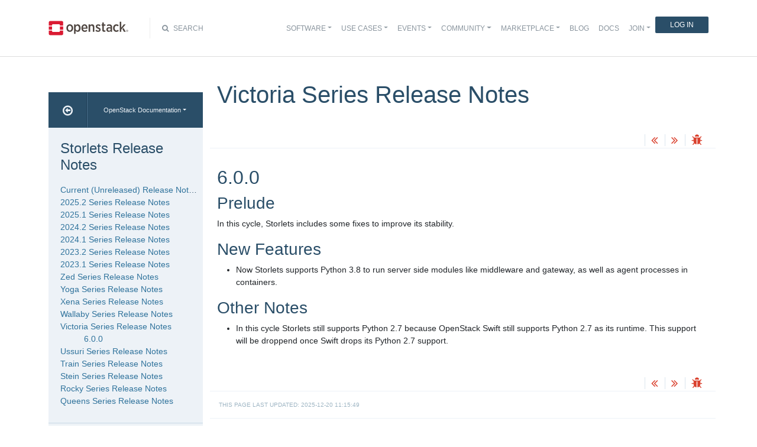

--- FILE ---
content_type: text/html
request_url: https://docs.openstack.org/releasenotes/storlets/victoria.html
body_size: 6032
content:
<!DOCTYPE html>

<html lang="en" data-content_root="./">
  <head>
    <meta charset="utf-8" />
    <meta name="viewport" content="width=device-width, initial-scale=1.0" /><meta name="viewport" content="width=device-width, initial-scale=1" />

    <title>Victoria Series Release Notes &#8212; Storlets Release Notes  documentation</title>
    <link rel="stylesheet" type="text/css" href="_static/pygments.css?v=fe63c2af" />
    <link rel="stylesheet" type="text/css" href="_static/basic.css?v=5c69cfe2" />
    <script src="_static/documentation_options.js?v=5929fcd5"></script>
    <script src="_static/doctools.js?v=9bcbadda"></script>
    <script src="_static/sphinx_highlight.js?v=dc90522c"></script>
    <link rel="index" title="Index" href="genindex.html" />
    <link rel="search" title="Search" href="search.html" />
    <link rel="next" title="Ussuri Series Release Notes" href="ussuri.html" />
    <link rel="prev" title="Wallaby Series Release Notes" href="wallaby.html" />
<meta name="viewport" content="width=device-width, initial-scale=1">
<!-- Bootstrap CSS -->
<link href="_static/css/bootstrap.min.css" rel="stylesheet">

<!-- Fonts -->
<link href="_static/css/font-awesome.min.css" rel="stylesheet">

<!-- Custom CSS -->
<link href="_static/css/combined.css" rel="stylesheet">

<!-- Search CSS -->
<link href="_static/css/search.css" rel="stylesheet">

<!-- Pygments CSS -->
<link href="_static/pygments.css" rel="stylesheet">

<!-- HTML5 Shim and Respond.js IE8 support of HTML5 elements and media queries -->
<!-- WARNING: Respond.js doesn't work if you view the page via file:// -->
<!--[if lt IE 9]>
    <script src="https://oss.maxcdn.com/libs/html5shiv/3.7.0/html5shiv.js"></script>
    <script src="https://oss.maxcdn.com/libs/respond.js/1.4.2/respond.min.js"></script>
<![endif]-->

<!-- Google Analytics -->
<script>
(function(i,s,o,g,r,a,m){i['GoogleAnalyticsObject']=r;i[r]=i[r]||function(){
(i[r].q=i[r].q||[]).push(arguments)},i[r].l=1*new Date();a=s.createElement(o),
m=s.getElementsByTagName(o)[0];a.async=1;a.src=g;m.parentNode.insertBefore(a,m)
})(window,document,'script','//www.google-analytics.com/analytics.js','ga');

ga('create', 'UA-17511903-1', 'auto');
ga('send', 'pageview');
</script>
<!-- End Google Analytics -->


  </head><body>

<!-- SOURCE_FILE: https://opendev.org/openstack/storlets/src/releasenotes/source/victoria.rst -->

<script>
    (function (window, document) {
        var loader = function () {
            var script = document.createElement("script"), tag = document.getElementsByTagName("script")[0];
            script.src = "https://search.openstack.org/widget/embed.min.js?t="+Date.now();
            tag.parentNode.insertBefore(script, tag);
        };
        window.addEventListener ? window.addEventListener("load", loader, false) : window.attachEvent("onload", loader);
    })(window, document);
</script>

<nav class="navbar navbar-default navbar-expand-md" role="navigation">
  <div class="container">
    <!-- Brand and toggle get grouped for better mobile display -->
      <div class="brand-wrapper">
        <a class="navbar-brand" href="https://www.openstack.org/">
        <img src="_static/images/logo-full.svg" width="135px" height="35px"/>
        </a>
      </div>
      <button class="navbar-toggler" data-bs-target="#navbar-main-1" aria-controls="navbar-main-1" data-bs-toggle="collapse" type="button">
        <span class="navbar-toggler-icon"></span>
        <span class="sr-only">Toggle navigation</span>
      </button>
      <div class="search-icon show"><i class="fa fa-search"></i> Search</div>
      <div class="collapse navbar-collapse" id="navbar-main-1">
<div class="search-container tiny">
    <div class="openstack-search-bar" data-baseUrl="search.openstack.org" data-context="docs-openstack"></div>
</div>
      <ul class="nav navbar-nav navbar-main ms-auto mb-2 mb-lg-0 justify-content-end show" role="navigation">
<li class="search-container-mobile">
    <div class="openstack-search-bar" data-baseUrl="search.openstack.org" data-context="docs-openstack"></div>
</li>
        <li class="nav-item dropdown"> <!--Software -->
          <a href="https://www.openstack.org/software/" class="nav-link dropdown-toggle" aria-expanded="false">Software</a>
          <ul class="dropdown-menu">
            <li><a class="dropdown-item" href="https://www.openstack.org/software/">Overview</a></li>
            <li><a class="dropdown-item" href="https://www.openstack.org/software/project-navigator/openstack-components">OpenStack Components</a></li>
            <li><a class="dropdown-item" href="https://www.openstack.org/software/project-navigator/sdks">SDKs</a></li>
            <li><a class="dropdown-item" href="https://www.openstack.org/software/project-navigator/deployment-tools">Deployment Tools</a></li>
            <li><a class="dropdown-item" href="https://www.openstack.org/assets/software/projectmap/openstack-map.pdf" target="_blank">OpenStack Map</a></li>
            <li><a class="dropdown-item" href="https://www.openstack.org/software/sample-configs/">Sample Configs</a></li>
          </ul>
        </li>
        <li class="nav-item drop-down"> <!-- Use Cases -->
          <a href="https://www.openstack.org/use-cases/" class="nav-link dropdown-toggle" role="button">Use Cases</a>
          <ul class="dropdown-menu">
            <li><a class="dropdown-item" href="https://www.openstack.org/use-cases/">Users in Production</a></li>
            <li><hr class="dropdown-divider"></li>
            <li><a class="dropdown-item" href="https://www.openstack.org/use-cases/bare-metal/">Ironic Bare Metal</a></li>
            <li><a class="dropdown-item" href="https://www.openstack.org/use-cases/edge-computing/">Edge Computing</a></li>
            <li><a class="dropdown-item" href="https://www.openstack.org/use-cases/telecoms-and-nfv/">Telecom &amp; NFV</a></li>
            <li><a class="dropdown-item" href="https://www.openstack.org/use-cases/science/">Science and HPC</a></li>
            <li><a class="dropdown-item" href="https://www.openstack.org/use-cases/containers/">Containers</a></li>
            <li><a class="dropdown-item" href="https://www.openstack.org/use-cases/enterprise/">Enterprise</a></li>
            <li><a class="dropdown-item" href="https://www.openstack.org/surveys/landing">User Survey</a></li>
          </ul>
        </li>
        <li class="nav-item dropdown"> <!-- Events -->
          <a href="https://openinfra.dev/summit" class="nav-link dropdown-toggle" role="button" id="dropdownMenuEvents">Events</a>
          <ul class="dropdown-menu">
            <li><a class="dropdown-item" href="https://openinfra.dev/summit">OpenInfra Summit</a></li>
            <li><a class="dropdown-item" href="https://www.openstack.org/ptg/">Project Teams Gathering</a></li>
            <li><a class="dropdown-item" href="https://www.openstack.org/events/opendev-2020/">OpenDev</a></li>
            <li><a class="dropdown-item" href="https://www.openstack.org/events/community-events/">Community Events</a></li>
            <li><a class="dropdown-item" href="https://www.openstack.org/events/openstackdays">OpenStack &amp; OpenInfra Days</a></li>
            <li><a class="dropdown-item" href="https://www.openstack.org/videos/">Summit Videos</a></li>
          </ul>
        </li>
        <li class="nav-item dropdown"><!-- Community -->
          <a href="https://www.openstack.org/community/" class="nav-link dropdown-toggle" role="button">Community</a>
          <ul class="dropdown-menu">
            <li><a class="dropdown-item" href="https://www.openstack.org/community/">Welcome! Start Here</a></li>
            <li><a class="dropdown-item" href="https://www.openstack.org/community/tech-committee">OpenStack Technical Committee</a></li>
            <li><a class="dropdown-item" href="https://www.openstack.org/community/speakers/">Speakers Bureau</a></li>
            <li><a class="dropdown-item" href="http://wiki.openstack.org">OpenStack Wiki</a></li>
            <li><a class="dropdown-item" href="https://www.openstack.org/coa/">Get Certified (COA)</a></li>
            <li><a class="dropdown-item" href="https://www.openstack.org/community/jobs/">Jobs</a></li>
            <li><a class="dropdown-item" href="https://www.openstack.org/marketing/">Marketing Resources</a></li>
            <li><a class="dropdown-item" href="https://www.openstack.org/news/">Community News</a></li>
            <li><a class="dropdown-item" href="http://superuser.openstack.org">Superuser Magazine</a></li>
            <li><hr class="dropdown-divider"></li>
            <li><a class="dropdown-item" href="https://www.openstack.org/community/supporting-organizations/">OpenInfra Foundation Supporting Organizations</a></li>
            <li><a class="dropdown-item" href="https://openinfra.dev">OpenInfra Foundation</a></li>
          </ul>
        </li>
        <li class="nav-item dropdown"><!-- Marketplace -->
          <a href="https://www.openstack.org/marketplace/" class="nav-link dropdown-toggle" role="button">Marketplace</a>
          <ul class="dropdown-menu dropdown-hover">
            <li><a class="dropdown-item" href="https://www.openstack.org/marketplace/training/">Training</a></li>
            <li><a class="dropdown-item" href="https://www.openstack.org/marketplace/distros/">Distros &amp; Appliances</a></li>
            <li><a class="dropdown-item" href="https://www.openstack.org/marketplace/public-clouds/">Public Clouds</a></li>
            <li><a class="dropdown-item" href="https://www.openstack.org/marketplace/hosted-private-clouds/">Hosted Private Clouds</a></li>
            <li><a class="dropdown-item" href="https://www.openstack.org/marketplace/remotely-managed-private-clouds/">Remotely Managed Private Clouds</a></li>
            <li><a class="dropdown-item" href="https://www.openstack.org/marketplace/consulting/">Consulting &amp; Integrators</a></li>
            <li><a class="dropdown-item" href="https://www.openstack.org/marketplace/drivers/">Drivers</a></li>
          </ul>
        </li>
        <li class="nav-item"><!-- Blog -->
          <a class="nav-link" href="https://www.openstack.org/blog/">Blog</a>
        </li>
        <li class="nav-item"><!-- Docs -->
          <a class="nav-link" href="http://docs.openstack.org/">Docs</a>
        </li>
        <li class="nav-item dropdown join-nav-section"> <!-- Join -->
          <a href="https://openinfra.dev/join/" class="nav-link dropdown-toggle" role="button">Join</a>
          <ul class="dropdown-menu" style="display: none;">
            <li><a class="dropdown-item" href="https://openinfra.dev/join/">Sign up for Foundation Membership</a></li>
            <li><a class="dropdown-item" href="https://openinfra.dev/join/">Sponsor the Foundation</a></li>
            <li><a class="dropdown-item" href="https://openinfra.dev">More about the Foundation</a></li>
          </ul>
        </li>
        <li class="nav-item"> <!-- Login -->
          <a href="https://www.openstack.org/Security/login/?BackURL=/home/" class="sign-in-btn">Log In</a>
        </li>
      </ul>
    </div>
  </div>
  <!-- /.container -->
</nav>

    <div class="container docs-book-wrapper">
      <div class="row">
        <div class="col-lg-9 col-md-8 col-sm-8 col-lg-push-3 col-md-push-4 col-sm-push-4 order-4">
<div class="row docs-title">
  <div class="col-lg-8">
      <h1>Victoria Series Release Notes</h1>
    
  </div>
  <div class="docs-actions">
    
    <a href="wallaby.html"><i class="fa fa-angle-double-left" data-toggle="tooltip" data-placement="top" title="Previous: Wallaby Series Release Notes"></i></a>
    
    
    <a href="ussuri.html"><i class="fa fa-angle-double-right" data-toggle="tooltip" data-placement="top" title="Next: Ussuri Series Release Notes"></i></a>
    
    <a id="logABugLink1" href="" target="_blank" title="Found an error? Report a bug against this page"><i class="fa fa-bug" data-toggle="tooltip" data-placement="top" title="Report a Bug"></i></a>
    
  </div>
</div>
          <div class="row">
            <div class="col-lg-12">
              <div class="docs-body" role="main">

  <section id="victoria-series-release-notes">
<h1>Victoria Series Release Notes<a class="headerlink" href="#victoria-series-release-notes" title="Link to this heading">¶</a></h1>
<section id="relnotes-6-0-0-stable-victoria">
<span id="id1"></span><h2>6.0.0<a class="headerlink" href="#relnotes-6-0-0-stable-victoria" title="Link to this heading">¶</a></h2>
<section id="prelude">
<span id="relnotes-6-0-0-stable-victoria-prelude"></span><h3>Prelude<a class="headerlink" href="#prelude" title="Link to this heading">¶</a></h3>
<p>In this cycle, Storlets includes some fixes to improve its stability.</p>
</section>
<section id="new-features">
<span id="relnotes-6-0-0-stable-victoria-new-features"></span><h3>New Features<a class="headerlink" href="#new-features" title="Link to this heading">¶</a></h3>
<ul class="simple">
<li><p>Now Storlets supports Python 3.8 to run server side modules like middleware
and gateway, as well as agent processes in containers.</p></li>
</ul>
</section>
<section id="other-notes">
<span id="relnotes-6-0-0-stable-victoria-other-notes"></span><h3>Other Notes<a class="headerlink" href="#other-notes" title="Link to this heading">¶</a></h3>
<ul class="simple">
<li><p>In this cycle Storlets still supports Python 2.7 because OpenStack Swift
still supports Python 2.7 as its runtime. This support will be droppend
once Swift drops its Python 2.7 support.</p></li>
</ul>
</section>
</section>
</section>


              </div>
            </div>
          </div>
          <div class="docs-actions">
          
            <a href="wallaby.html"><i class="fa fa-angle-double-left" data-toggle="tooltip" data-placement="top" title="Previous: Wallaby Series Release Notes"></i></a>
          
          
            <a href="ussuri.html"><i class="fa fa-angle-double-right" data-toggle="tooltip" data-placement="top" title="Next: Ussuri Series Release Notes"></i></a>
          
            <a id="logABugLink3" href="" target="_blank" title="Found an error? Report a bug against this page"><i class="fa fa-bug" data-toggle="tooltip" data-placement="top" title="Report a Bug"></i></a>
          
          </div>
          <div class="row docs-byline bottom">
            <div class="docs-updated">this page last updated: 2025-12-20 11:15:49</div>
          </div>
          <div class="row">
            <div class="col-lg-8 col-md-8 col-sm-8 docs-license">
<a href="https://creativecommons.org/licenses/by/3.0/">
 <img src="_static/images/docs/license.png" alt="Creative Commons Attribution 3.0 License"/>
</a>
<p>
 Except where otherwise noted, this document is licensed under
 <a href="https://creativecommons.org/licenses/by/3.0/">Creative Commons
 Attribution 3.0 License</a>. See all <a href="https://www.openstack.org/legal">
 OpenStack Legal Documents</a>.
</p>
            </div>
            <div class="col-lg-4 col-md-4 col-sm-4 docs-actions-wrapper">
            <!-- ID buglinkbottom added so that pre-filled doc bugs
                 are sent to Launchpad projects related to the
                 document -->
              <a href="#" id="logABugLink2" class="docs-footer-actions"><i class="fa fa-bug"></i> found an error? report a bug</a>
            </div>
          </div>
        </div>
<div class="col-lg-3 col-md-4 col-sm-4 col-lg-pull-9 col-md-pull-8 col-sm-pull-8 order-1 docs-sidebar">
  <div class="btn-group docs-sidebar-releases">
    <button onclick="location.href='/'" class="btn docs-sidebar-home" data-toggle="tooltip" data-placement="top" title="OpenStack Docs Home"><i class="fa fa-arrow-circle-o-left"></i></button>
<button type="button" data-bs-toggle="dropdown" class="btn dropdown-toggle docs-sidebar-release-select">OpenStack Documentation</button>
<ul class="dropdown-menu docs-sidebar-dropdown" role="menu">
  <li class="dropdown-header">Guides</li>
  <li><a class="dropdown-item" href="https://docs.openstack.org/index.html#install-guides">Install Guides</a></li>
  <li><a class="dropdown-item" href="https://docs.openstack.org/index.html#user-guides">User Guides</a></li>
  <li><a class="dropdown-item" href="https://docs.openstack.org/index.html#configuration-guides">Configuration Guides</a></li>
  <li><a class="dropdown-item" href="https://docs.openstack.org/index.html#ops-and-admin-guides">Operations and Administration Guides</a></li>
  <li><a class="dropdown-item" href="https://docs.openstack.org/index.html#api-guides">API Guides</a></li>
  <li><a class="dropdown-item" href="https://docs.openstack.org/index.html#contributor-guides">Contributor Guides</a></li>
  <li class="dropdown-header">Languages</li>
  <li><a class="dropdown-item" href="https://docs.openstack.org/de/">Deutsch (German)</a></li>
  <li><a class="dropdown-item" href="https://docs.openstack.org/fr/">Français (French)</a></li>
  <li><a class="dropdown-item" href="https://docs.openstack.org/id/">Bahasa Indonesia (Indonesian)</a></li>
  <li><a class="dropdown-item" href="https://docs.openstack.org/it/">Italiano (Italian)</a></li>
  <li><a class="dropdown-item" href="https://docs.openstack.org/ja/">日本語 (Japanese)</a></li>
  <li><a class="dropdown-item" href="https://docs.openstack.org/ko_KR/">한국어 (Korean)</a></li>
  <li><a class="dropdown-item" href="https://docs.openstack.org/pt_BR/">Português (Portuguese)</a></li>
  <li><a class="dropdown-item" href="https://docs.openstack.org/tr_TR/">Türkçe (Türkiye)</a></li>
  <li><a class="dropdown-item" href="https://docs.openstack.org/zh_CN/">简体中文 (Simplified Chinese)</a></li>
</ul>
  </div>
  <div class="docs-sidebar-toc">
    <div class="docs-sidebar-section" id="table-of-contents">
      <a href="index.html" class="docs-sidebar-section-title"><h4>Storlets Release Notes </h4></a>
      <ul class="current">
<li class="toctree-l1"><a class="reference internal" href="current.html">Current (Unreleased) Release Notes</a></li>
<li class="toctree-l1"><a class="reference internal" href="2025.2.html">2025.2 Series Release Notes</a></li>
<li class="toctree-l1"><a class="reference internal" href="2025.1.html">2025.1 Series Release Notes</a></li>
<li class="toctree-l1"><a class="reference internal" href="2024.2.html">2024.2 Series Release Notes</a></li>
<li class="toctree-l1"><a class="reference internal" href="2024.1.html">2024.1 Series Release Notes</a></li>
<li class="toctree-l1"><a class="reference internal" href="2023.2.html">2023.2 Series Release Notes</a></li>
<li class="toctree-l1"><a class="reference internal" href="2023.1.html">2023.1 Series Release Notes</a></li>
<li class="toctree-l1"><a class="reference internal" href="zed.html">Zed Series Release Notes</a></li>
<li class="toctree-l1"><a class="reference internal" href="yoga.html">Yoga Series Release Notes</a></li>
<li class="toctree-l1"><a class="reference internal" href="xena.html">Xena Series Release Notes</a></li>
<li class="toctree-l1"><a class="reference internal" href="wallaby.html">Wallaby Series Release Notes</a></li>
<li class="toctree-l1 current"><a class="current reference internal" href="#">Victoria Series Release Notes</a><ul>
<li class="toctree-l2"><a class="reference internal" href="#relnotes-6-0-0-stable-victoria">6.0.0</a></li>
</ul>
</li>
<li class="toctree-l1"><a class="reference internal" href="ussuri.html">Ussuri Series Release Notes</a></li>
<li class="toctree-l1"><a class="reference internal" href="train.html">Train Series Release Notes</a></li>
<li class="toctree-l1"><a class="reference internal" href="stein.html">Stein Series Release Notes</a></li>
<li class="toctree-l1"><a class="reference internal" href="rocky.html">Rocky Series Release Notes</a></li>
<li class="toctree-l1"><a class="reference internal" href="queens.html">Queens Series Release Notes</a></li>
</ul>

    </div>

  <div class="docs-sidebar-toc">
    <div class="docs-sidebar-section" id="local-table-of-contents">
      <h4 class="docs-sidebar-section-title">Page Contents</h4>
      <ul>
<li><a class="reference internal" href="#">Victoria Series Release Notes</a><ul>
<li><a class="reference internal" href="#relnotes-6-0-0-stable-victoria">6.0.0</a><ul>
<li><a class="reference internal" href="#prelude">Prelude</a></li>
<li><a class="reference internal" href="#new-features">New Features</a></li>
<li><a class="reference internal" href="#other-notes">Other Notes</a></li>
</ul>
</li>
</ul>
</li>
</ul>

    </div>
  </div>
  </div>
</div>
      </div>
    </div>
<footer>
  <div class="container">
    <div class="row footer-links">
      <div class="col-lg-2 col-sm-2">
        <h3>OpenStack</h3>
        <ul>
          <li><a href="https://www.openstack.org/software/project-navigator/">Projects</a></li>
          <li><a href="https://security.openstack.org/">OpenStack Security</a></li>
          <li><a href="https://openstack.org/blog/">Blog</a></li>
          <li><a href="https://openstack.org/news/">News</a></li>
        </ul>
      </div>
      <div class="col-lg-2 col-sm-2">
        <h3>Community</h3>
        <ul>
          <li><a href="https://www.meetup.com/pro/openinfradev/">User Groups</a></li>
          <li><a href="https://openstack.org/community/events/">Events</a></li>
          <li><a href="https://openstack.org/community/jobs/">Jobs</a></li>
          <li><a href="https://openinfra.dev/members/">Companies</a></li>
          <li><a href="https://docs.openstack.org/contributors">Contribute</a></li>
        </ul>
      </div>
      <div class="col-lg-2 col-sm-2">
        <h3>Documentation</h3>
        <ul>
          <li><a href="https://docs.openstack.org">OpenStack Manuals</a></li>
          <li><a href="https://openstack.org/software/start/">Getting Started</a></li>
          <li><a href="https://developer.openstack.org">API Documentation</a></li>
          <li><a href="https://wiki.openstack.org">Wiki</a></li>
        </ul>
      </div>
      <div class="col-lg-2 col-sm-2">
        <h3>Branding &amp; Legal</h3>
        <ul>
          <li><a href="https://openinfra.dev/legal">Legal Docs</a></li>
          <li><a href="https://openstack.org/brand/">Logos &amp; Guidelines</a></li>
          <li><a href="https://openinfra.dev/legal/trademark-policy">Trademark Policy</a></li>
          <li><a href="https://openinfra.dev/privacy-policy">Privacy Policy</a></li>
          <li><a href="https://docs.openstack.org/contributors/common/setup-gerrit.html#individual-contributor-license-agreement">OpenInfra CLA</a></li>
        </ul>
      </div>
      <div class="col-lg-4 col-sm-4">
        <h3>Stay In Touch</h3>
        <a href="https://twitter.com/OpenStack" target="_blank" class="social-icons footer-twitter"></a>
        <a href="https://www.facebook.com/openinfradev" target="_blank" class="social-icons footer-facebook"></a>
        <a href="https://www.linkedin.com/company/open-infrastructure-foundation" target="_blank" class="social-icons footer-linkedin"></a>
        <a href="https://www.youtube.com/user/OpenStackFoundation" target="_blank" class="social-icons footer-youtube"></a>
        <p class="fine-print">
          The OpenStack project is provided under the
          <a href="https://www.apache.org/licenses/LICENSE-2.0">Apache 2.0 license</a>. Docs.openstack.org is powered by
          <a href="https://rackspace.com" target="_blank">Rackspace Cloud Computing</a>.
        </p>
      </div>
    </div>
  </div>
</footer>
<!-- jQuery -->
<script src="_static/js/jquery-3.2.1.min.js"></script>

<!-- Bootstrap JavaScript -->
<script src="_static/js/bootstrap.bundle.min.js"></script>

<!-- The rest of the JS -->
<script src="_static/js/navigation.js"></script>

<!-- Docs JS -->
<script src="_static/js/docs.js"></script>

<!-- Javascript for page -->
<script>
  /* Build a description of this page including SHA, source location on git
   * repo, build time and the project's launchpad bug tag. Set the HREF of the
   * bug buttons
   */
    var lineFeed = "%0A";
    var gitURL = "Source: Can't derive source file URL";

    /* there have been cases where "pagename" wasn't set; better check for it */
    /* "giturl" is the URL of the source file on Git and is auto-generated by
     * openstackdocstheme.
     *
     * "pagename" is a standard sphinx parameter containing the name of
     * the source file, without extension.
     */

    var sourceFile = "victoria" + ".rst";
    gitURL = "Source: https://opendev.org/openstack/storlets/src/releasenotes/source" + "/" + sourceFile;

    /* gitsha, project and bug_tag rely on variables in conf.py */
    var gitSha = "SHA: cb615e59418bbe24f6c32b6d2f54e2e6e2ae4d3c";
    var repositoryName = "openstack/storlets";
    var bugProject = "storlets";
    var bugTitle = "Victoria Series Release Notes in Storlets Release Notes";
    var fieldTags = "";
    var useStoryboard = "";

    /* "last_updated" is the build date and time. It relies on the
       conf.py variable "html_last_updated_fmt", which should include
       year/month/day as well as hours and minutes                   */
    var buildstring = "Release:  on 2025-12-20 11:15:49";

    var fieldComment = encodeURI(buildstring) +
                       lineFeed + encodeURI(gitSha) +
                       lineFeed + encodeURI(gitURL) ;

    logABug(bugTitle, bugProject, fieldComment, fieldTags, repositoryName, useStoryboard);
</script>


  </body>
</html>